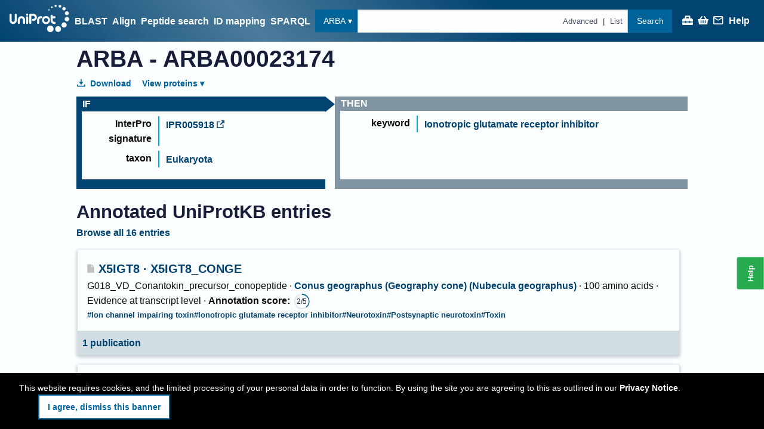

--- FILE ---
content_type: application/javascript
request_url: https://www.uniprot.org/modern.footer.12e280.js
body_size: 3332
content:
"use strict";(self.webpackChunkuniprot_website=self.webpackChunkuniprot_website||[]).push([[1574],{78381:(e,t,r)=>{r.d(t,{A:()=>l});var n,i=r(96540);function s(){return s=Object.assign?Object.assign.bind():function(e){for(var t=1;t<arguments.length;t++){var r=arguments[t];for(var n in r)({}).hasOwnProperty.call(r,n)&&(e[n]=r[n])}return e},s.apply(null,arguments)}const l=function(e){return i.createElement("svg",s({xmlns:"http://www.w3.org/2000/svg",width:30,height:30,viewBox:"0 0 30 30"},e),n||(n=i.createElement("path",{d:"M24 4H6a2 2 0 00-2 2v18a2 2 0 002 2h18a2 2 0 002-2V6a2 2 0 00-2-2zM10.954 22h-2.95v-9.492h2.95V22zM9.449 11.151a1.72 1.72 0 110-3.44 1.72 1.72 0 010 3.44zM22.004 22h-2.948v-4.616c0-1.101-.02-2.517-1.533-2.517-1.535 0-1.771 1.199-1.771 2.437V22h-2.948v-9.492h2.83v1.297h.04c.394-.746 1.356-1.533 2.791-1.533 2.987 0 3.539 1.966 3.539 4.522V22z"})))}},79717:(e,t,r)=>{r.d(t,{A:()=>l});var n,i=r(96540);function s(){return s=Object.assign?Object.assign.bind():function(e){for(var t=1;t<arguments.length;t++){var r=arguments[t];for(var n in r)({}).hasOwnProperty.call(r,n)&&(e[n]=r[n])}return e},s.apply(null,arguments)}const l=function(e){return i.createElement("svg",s({xmlns:"http://www.w3.org/2000/svg",width:30,height:30,viewBox:"0 0 30 30"},e),n||(n=i.createElement("path",{d:"M6 4a2 2 0 00-2 2v18a2 2 0 002 2h18a2 2 0 002-2V6a2 2 0 00-2-2H6zm2.648 5h4.612l2.691 3.848L19.281 9h1.451l-4.128 4.781L21.654 21h-4.611l-2.986-4.27L10.369 21H8.895l4.505-5.205L8.648 9zm2.23 1.184l6.755 9.627h1.789l-6.756-9.627h-1.787z"})))}},83110:(e,t,r)=>{r.d(t,{A:()=>c}),r(23792),r(69085),r(38781),r(62953),r(3296),r(27208),r(48408);var n=r(92314),i=r(29518),s=r(74848);function l(e,t){var r=Object.keys(e);if(Object.getOwnPropertySymbols){var n=Object.getOwnPropertySymbols(e);t&&(n=n.filter((function(t){return Object.getOwnPropertyDescriptor(e,t).enumerable}))),r.push.apply(r,n)}return r}function o(e){for(var t=1;t<arguments.length;t++){var r=null!=arguments[t]?arguments[t]:{};t%2?l(Object(r),!0).forEach((function(t){a(e,t,r[t])})):Object.getOwnPropertyDescriptors?Object.defineProperties(e,Object.getOwnPropertyDescriptors(r)):l(Object(r)).forEach((function(t){Object.defineProperty(e,t,Object.getOwnPropertyDescriptor(r,t))}))}return e}function a(e,t,r){return(t=function(e){var t=function(e){if("object"!=typeof e||!e)return e;var t=e[Symbol.toPrimitive];if(void 0!==t){var r=t.call(e,"string");if("object"!=typeof r)return r;throw new TypeError("@@toPrimitive must return a primitive value.")}return String(e)}(e);return"symbol"==typeof t?t:t+""}(t))in e?Object.defineProperty(e,t,{value:r,enumerable:!0,configurable:!0,writable:!0}):e[t]=r,e}const c=e=>{var t=Object.assign({},(function(e){if(null==e)throw new TypeError("Cannot destructure "+e)}(e),e));return(0,s.jsx)(n.ExternalLink,o(o({},t),{},{onClick:e=>((e,t)=>{try{var r=new URL(e.target.href);(0,i.kx)(r.toString())}catch(e){}null==t||t(e)})(e,t.onClick)}))}},30219:(e,t,r)=>{r.d(t,{A:()=>v});var n,i,s=r(92314),l=r(54625),o=r(33022),a=r(10309),c=r(96540);function h(){return h=Object.assign?Object.assign.bind():function(e){for(var t=1;t<arguments.length;t++){var r=arguments[t];for(var n in r)({}).hasOwnProperty.call(r,n)&&(e[n]=r[n])}return e},h.apply(null,arguments)}const u=function(e){return c.createElement("svg",h({viewBox:"0 0 21 20",xmlns:"http://www.w3.org/2000/svg"},e),n||(n=c.createElement("g",{clipPath:"url(#blogger-logo_svg__blogger-clip0)"},c.createElement("path",{d:"M13.8 14.8H6.65c-.67 0-1.21-.55-1.21-1.2 0-.66.54-1.2 1.21-1.2h7.15c.66 0 1.2.54 1.2 1.2 0 .65-.54 1.2-1.2 1.2zM6.65 5.17h3.52c.67 0 1.21.54 1.21 1.2 0 .66-.54 1.2-1.21 1.2H6.65c-.67 0-1.21-.54-1.21-1.2 0-.66.54-1.2 1.21-1.2zm13.08 2.57c-.43-.18-2.24.02-2.74-.44-.36-.32-.38-.92-.52-1.7a7.15 7.15 0 00-.57-2.15C15.02 1.59 12.92 0 11 0H6.58A6.35 6.35 0 00.24 6.32v7.37C.24 17.16 3.09 20 6.57 20h7.29a6.35 6.35 0 006.34-6.3l.04-5.11s0-.63-.51-.85z"}))),i||(i=c.createElement("defs",null,c.createElement("clipPath",{id:"blogger-logo_svg__blogger-clip0"},c.createElement("path",{transform:"translate(.24)",d:"M0 0h20v20H0z"})))))};var d,g,p=r(78381),j=r(79717);function x(){return x=Object.assign?Object.assign.bind():function(e){for(var t=1;t<arguments.length;t++){var r=arguments[t];for(var n in r)({}).hasOwnProperty.call(r,n)&&(e[n]=r[n])}return e},x.apply(null,arguments)}const m=function(e){return c.createElement("svg",x({viewBox:"0 0 29 20",xmlns:"http://www.w3.org/2000/svg"},e),d||(d=c.createElement("g",{clipPath:"url(#youtube-logo_svg__youtube-clip0)"},c.createElement("path",{d:"M11.2 13.7v-8l7.6 4-7.6 4zM28 4.3s-.3-2-1.2-2.8C25.8.4 24.6.4 24 .3 20 0 14.1 0 14.1 0s-6 0-9.9.3c-.5 0-1.7 0-2.8 1.2C.6 2.4.3 4.3.3 4.3S0 6.6 0 9v2.2c0 2.3.3 4.6.3 4.6s.3 2 1.1 2.8c1 1.1 2.5 1.1 3.1 1.2 2.3.2 9.6.3 9.6.3s6 0 9.9-.3c.6 0 1.8 0 2.8-1.2.9-.9 1.2-2.8 1.2-2.8l.2-4.6V8.9L28 4.3z"}))),g||(g=c.createElement("defs",null,c.createElement("clipPath",{id:"youtube-logo_svg__youtube-clip0"},c.createElement("path",{d:"M0 0h28.2v20H0z"})))))};var b=r(83110);var f=r(74848);const v=()=>(0,f.jsxs)("div",{children:[(0,f.jsx)("p",{children:(0,f.jsxs)(l.N_,{to:e=>({pathname:a.qg[a.aZ.ContactGeneric],state:{referrer:e}}),children:["Get in touch ",(0,f.jsx)(s.EnvelopeIcon,{width:"2ch"})]})}),(0,f.jsxs)("p",{className:"dvAYP",children:[(0,f.jsx)(b.A,{noIcon:!0,url:o.linkedIn,title:"UniProt posts on LinkedIn",children:(0,f.jsx)(p.A,{width:"3ch"})}),(0,f.jsx)(b.A,{noIcon:!0,url:o.twitterX,title:"UniProt posts on X (formerly Twitter)",children:(0,f.jsx)(j.A,{width:"3ch"})}),(0,f.jsx)(b.A,{noIcon:!0,url:o.youtube,title:"UniProt videos on YouTube",children:(0,f.jsx)(m,{width:"3ch"})}),(0,f.jsx)(b.A,{noIcon:!0,url:o.blogspot,title:"UniProt blog",children:(0,f.jsx)(u,{width:"3ch"})})]})]})},25369:(e,t,r)=>{r.r(t),r.d(t,{default:()=>z});var n=r(46942),i=r.n(n),s=r(92314),l=r(96540),o=r(54625),a=r(56347),c=r(10309);const h=r.p+"core-trust-seal-logo.729487.png",u=r.p+"elixir-cdr.48c606.png",d=r.p+"embl-ebi-logo.img.48e02e.svg",g=r.p+"gbc-gcbr.img.758e37.svg",p=r.p+"pir-logo.653769.jpg",j=r.p+"seri-logo.ff1353.png",x=r.p+"sib-logo.d55d59.png";var m=r(98569),b=r(90238),f=r(83110),v=r(30219),w=r(40595);const y="geMXa";var O=r(74848),P=["className"];function N(e,t){var r=Object.keys(e);if(Object.getOwnPropertySymbols){var n=Object.getOwnPropertySymbols(e);t&&(n=n.filter((function(t){return Object.getOwnPropertyDescriptor(e,t).enumerable}))),r.push.apply(r,n)}return r}function _(e){for(var t=1;t<arguments.length;t++){var r=null!=arguments[t]?arguments[t]:{};t%2?N(Object(r),!0).forEach((function(t){E(e,t,r[t])})):Object.getOwnPropertyDescriptors?Object.defineProperties(e,Object.getOwnPropertyDescriptors(r)):N(Object(r)).forEach((function(t){Object.defineProperty(e,t,Object.getOwnPropertyDescriptor(r,t))}))}return e}function E(e,t,r){return(t=function(e){var t=function(e){if("object"!=typeof e||!e)return e;var t=e[Symbol.toPrimitive];if(void 0!==t){var r=t.call(e,"string");if("object"!=typeof r)return r;throw new TypeError("@@toPrimitive must return a primitive value.")}return String(e)}(e);return"symbol"==typeof t?t:t+""}(t))in e?Object.defineProperty(e,t,{value:r,enumerable:!0,configurable:!0,writable:!0}):e[t]=r,e}var q=()=>(0,O.jsxs)("div",{className:"gHijH",children:[(0,O.jsx)(o.N_,{to:c.qg[c.aZ.Home],className:"yJxaY",title:"UniProt home page",children:(0,O.jsx)("img",{src:m,loading:"lazy",alt:"",width:"152",height:"70"})}),(0,O.jsxs)("div",{className:"Yh_HA",children:[(0,O.jsx)(f.A,{noIcon:!0,url:"https://www.ebi.ac.uk/",title:"European Bioinformatics Institute",children:(0,O.jsx)("img",{src:d,loading:"lazy",alt:"",width:"231",height:"218"})}),(0,O.jsx)(f.A,{noIcon:!0,url:"https://pir.georgetown.edu/",title:"Protein Information Resource",children:(0,O.jsx)("img",{src:p,loading:"lazy",alt:"",width:"231",height:"218"})}),(0,O.jsx)(f.A,{noIcon:!0,url:"https://www.sib.swiss/",title:"Swiss Institute of Bioinformatics",children:(0,O.jsx)("img",{src:x,loading:"lazy",alt:"",width:"200",height:"152"})})]})]}),A=()=>(0,O.jsxs)("div",{className:"VcIhJ",children:[(0,O.jsx)("p",{children:(0,O.jsxs)(o.N_,{to:(0,a.tW)(c.qg[c.aZ.HelpEntry],{accession:"about"}),children:["© 2002 – ",(new Date).getFullYear()," UniProt consortium"]})}),(0,O.jsxs)("p",{children:[(0,O.jsx)(o.N_,{to:(0,a.tW)(c.qg[c.aZ.HelpEntry],{accession:"license"}),children:"License & Disclaimer"})," ","|"," ",(0,O.jsx)(o.N_,{to:(0,a.tW)(c.qg[c.aZ.HelpEntry],{accession:"privacy"}),children:"Privacy Notice"})]})]}),I=()=>(0,O.jsx)("div",{className:"BfYvY",children:(0,O.jsx)(w.A,{})}),Z=()=>(0,O.jsxs)("ul",{className:i()("no-bullet","Alml0"),children:[(0,O.jsxs)("li",{className:"r5vC6",children:[(0,O.jsx)("span",{className:y,children:"Core data"}),(0,O.jsxs)("ul",{className:"no-bullet",children:[(0,O.jsx)("li",{children:(0,O.jsx)(o.N_,{to:c.qg[c.aZ.UniProtKBResults],children:"Proteins (UniProtKB)"})}),(0,O.jsx)("li",{children:(0,O.jsx)(o.N_,{to:c.qg[c.aZ.ProteomesResults],children:"Species (Proteomes)"})}),(0,O.jsx)("li",{children:(0,O.jsx)(o.N_,{to:c.qg[c.aZ.UniRefResults],children:"Protein clusters (UniRef)"})}),(0,O.jsx)("li",{children:(0,O.jsx)(o.N_,{to:c.qg[c.aZ.UniParcResults],children:"Sequence archive (UniParc)"})})]})]}),(0,O.jsxs)("li",{children:[(0,O.jsx)(o.N_,{to:c.qg[c.aZ.SupportingData],className:y,children:"Supporting data"}),(0,O.jsxs)("ul",{className:"no-bullet",children:[(0,O.jsx)("li",{children:(0,O.jsx)(o.N_,{to:{pathname:c.qg[c.aZ.CitationsResults],search:"query=*"},children:"Literature citations"})}),(0,O.jsx)("li",{children:(0,O.jsx)(o.N_,{to:{pathname:c.qg[c.aZ.TaxonomyResults],search:"query=*"},children:"Taxonomy"})}),(0,O.jsx)("li",{children:(0,O.jsx)(o.N_,{to:{pathname:c.qg[c.aZ.KeywordsResults],search:"query=*"},children:"Keywords"})}),(0,O.jsx)("li",{children:(0,O.jsx)(o.N_,{to:{pathname:c.qg[c.aZ.LocationsResults],search:"query=*"},children:"Subcellular locations"})}),(0,O.jsx)("li",{children:(0,O.jsx)(o.N_,{to:{pathname:c.qg[c.aZ.DatabaseResults],search:"query=*"},children:"Cross-referenced databases"})}),(0,O.jsx)("li",{children:(0,O.jsx)(o.N_,{to:{pathname:c.qg[c.aZ.DiseasesResults],search:"query=*"},children:"Diseases"})})]})]}),(0,O.jsxs)("li",{className:b.A["no-small"],children:[(0,O.jsx)("span",{className:y,children:"Tools"}),(0,O.jsxs)("ul",{className:"no-bullet",children:[(0,O.jsx)("li",{children:(0,O.jsx)(o.N_,{to:c.qg[c.aZ.Blast],translate:"no",children:"BLAST"})}),(0,O.jsx)("li",{children:(0,O.jsx)(o.N_,{to:c.qg[c.aZ.Align],children:"Align"})}),(0,O.jsx)("li",{children:(0,O.jsx)(o.N_,{to:c.qg[c.aZ.IDMapping],children:"Retrieve/ID mapping"})}),(0,O.jsx)("li",{children:(0,O.jsx)(o.N_,{to:c.qg[c.aZ.PeptideSearch],children:"Peptide search"})}),(0,O.jsx)("li",{children:(0,O.jsx)(o.N_,{to:c.qg[c.aZ.Dashboard],children:"Tool results"})})]})]}),(0,O.jsxs)("li",{children:[(0,O.jsx)("span",{className:y,children:"Information"}),(0,O.jsxs)("ul",{className:"no-bullet",children:[(0,O.jsx)("li",{children:(0,O.jsxs)(o.N_,{to:(0,a.tW)(c.qg[c.aZ.HelpEntry],{accession:"publications"}),children:["Cite"," ",(0,O.jsxs)("span",{className:b.A["no-wrap"],children:["UniProt",(0,O.jsx)("sup",{children:(0,O.jsx)(s.CitedIcon,{width:"1em"})})]})]})}),(0,O.jsxs)("li",{children:[(0,O.jsx)(o.N_,{to:(0,a.tW)(c.qg[c.aZ.HelpEntry],{accession:"about"}),children:"About"})," ","& ",(0,O.jsx)(o.N_,{to:c.qg[c.aZ.HelpResults],children:"Help"})]}),(0,O.jsx)("li",{children:(0,O.jsx)(f.A,{url:"https://www.ebi.ac.uk/training/online/courses/uniprot-exploring-protein-sequence-and-functional-info/",noIcon:!0,children:"UniProtKB manual"})}),(0,O.jsx)("li",{children:(0,O.jsx)(o.N_,{to:(0,a.tW)(c.qg[c.aZ.HelpEntry],{accession:"technical"}),children:"Technical corner"})}),(0,O.jsx)("li",{children:(0,O.jsx)(o.N_,{to:(0,a.tW)(c.qg[c.aZ.HelpEntry],{accession:"biocuration"}),children:"Expert biocuration"})}),(0,O.jsx)("li",{children:(0,O.jsx)(o.N_,{to:c.qg[c.aZ.UniProtKBStatistics],children:"Statistics"})})]})]})]}),S=()=>(0,O.jsxs)("div",{className:"mD3Hh",children:[(0,O.jsx)(v.A,{}),(0,O.jsxs)("p",{children:[(0,O.jsxs)(f.A,{noIcon:!0,url:"https://www.elixir-europe.org/platforms/data/core-data-resources",children:["UniProt is an ELIXIR core data resource",(0,O.jsx)("img",{src:u,loading:"lazy",alt:"",width:"115",height:"115"})]}),(0,O.jsx)(f.A,{noIcon:!0,url:"https://www.coretrustseal.org/wp-content/uploads/2020/05/UniProt.pdf",title:"Core Trust Seal assessment information",children:(0,O.jsx)("img",{src:h,loading:"lazy",alt:"",width:"425",height:"401"})})]}),(0,O.jsx)("p",{children:(0,O.jsxs)(f.A,{noIcon:!0,url:"https://globalbiodata.org/scientific-activities/global-core-biodata-resources/",children:["UniProt is a GBC global core biodata resource",(0,O.jsx)("img",{src:g,loading:"lazy",alt:"",width:"270",height:"115"})]})})]}),H=()=>(0,O.jsxs)("div",{className:"OjwY2",children:[(0,O.jsxs)("span",{children:["Main"," ",(0,O.jsx)(o.N_,{to:(0,a.tW)(c.qg[c.aZ.HelpEntry],{accession:"about"}),children:"funding"})," ","by:"]}),(0,O.jsx)(f.A,{noIcon:!0,url:"https://www.nih.gov/",children:"National Institutes of Health"}),(0,O.jsx)(f.A,{noIcon:!0,url:"https://www.embl.org/",title:"European Molecular Biology Laboratory",children:(0,O.jsx)("img",{src:d,width:"156",height:"48",loading:"lazy",alt:""})}),(0,O.jsx)(f.A,{noIcon:!0,url:"https://www.sbfi.admin.ch/sbfi/en/home.html",title:"State Secretariat for Education, Research and Innovation SERI",children:(0,O.jsx)("img",{src:j,width:"288",height:"48",loading:"lazy",alt:""})})]});const z=(0,l.memo)((e=>{var{className:t}=e,r=function(e,t){if(null==e)return{};var r,n,i=function(e,t){if(null==e)return{};var r={};for(var n in e)if({}.hasOwnProperty.call(e,n)){if(-1!==t.indexOf(n))continue;r[n]=e[n]}return r}(e,t);if(Object.getOwnPropertySymbols){var s=Object.getOwnPropertySymbols(e);for(n=0;n<s.length;n++)r=s[n],-1===t.indexOf(r)&&{}.propertyIsEnumerable.call(e,r)&&(i[r]=e[r])}return i}(e,P);return(0,O.jsx)("footer",_(_({className:i()(t,"OkKEo")},r),{},{children:(0,O.jsxs)("div",{className:"hero-container uniprot-grid uniprot-grid--centered uniprot-grid--with-bleed",children:[(0,O.jsx)(q,{}),(0,O.jsx)(I,{}),(0,O.jsx)(A,{}),(0,O.jsx)(Z,{}),(0,O.jsx)(S,{}),(0,O.jsx)(H,{})]})}))}))},69085:(e,t,r)=>{var n=r(46518),i=r(44213);n({target:"Object",stat:!0,arity:2,forced:Object.assign!==i},{assign:i})}}]);
//# sourceMappingURL=modern.footer.12e280.js.map

--- FILE ---
content_type: application/javascript
request_url: https://www.uniprot.org/modern.arba-entry.9bf1f4.js
body_size: 298
content:
"use strict";(self.webpackChunkuniprot_website=self.webpackChunkuniprot_website||[]).push([[2686],{2600:(e,s,t)=>{t.r(s),t.d(s,{default:()=>p}),t(23792),t(27495),t(71761),t(62953);var r=t(92314),a=t(96540),i=t(82638),n=t(44814),o=t(43675),u=t(8494),l=t(38124),d=t(20054),c=t(75943),j=t(28116),g=t(45954),v=t(36736),x=t(70533),h=t(74848);const p=e=>{var s,t,p,[A,b]=(0,a.useState)(!1),f=null===(s=e.match)||void 0===s?void 0:s.params.accession,{data:w,loading:k,error:C,status:m,progress:y}=(0,g.A)(j.A.entry.entry(f,v.g$.arba));if(k)return(0,h.jsx)(r.Loader,{progress:y});if(C||!f||!w)return(0,h.jsx)(o.A,{status:m,error:C,fullPage:!0});var I=Boolean((null===(t=w.statistics)||void 0===t?void 0:t.reviewedProteinCount)||(null===(p=w.statistics)||void 0===p?void 0:p.unreviewedProteinCount)),P="(source:".concat(f,")"),R=()=>b(!A);return(0,h.jsxs)(l.j,{children:[(0,h.jsx)(u.A,{title:[w.uniRuleId,v.zK[v.g$.arba]]}),(0,h.jsxs)("h1",{children:[v.zK[v.g$.arba]," - ",w.uniRuleId]}),A&&(0,h.jsx)(n.A,{handleToggle:R}),(0,h.jsxs)("div",{className:"button-group",children:[(0,h.jsx)(i.A,{handleToggle:R}),(0,h.jsx)(d.j9,{statistics:w.statistics,accession:w.uniRuleId})]}),(0,h.jsx)(x.A,{data:w}),I&&(0,h.jsx)(c.A,{relatedQuery:P,relation:"Annotated"})]})}}}]);
//# sourceMappingURL=modern.arba-entry.9bf1f4.js.map

--- FILE ---
content_type: application/javascript
request_url: https://www.uniprot.org/modern.7185.5756a6.js
body_size: 3183
content:
"use strict";(self.webpackChunkuniprot_website=self.webpackChunkuniprot_website||[]).push([[7185],{70533:(e,n,t)=>{t.d(n,{A:()=>Z}),t(89463),t(78350),t(23792),t(30237),t(27495),t(99449),t(25440),t(71517),t(93777),t(14190),t(12359),t(86097),t(17273),t(27415),t(19929),t(37583),t(55122),t(20230),t(57268),t(79733),t(62953);var i=t(46942),r=t.n(i),a=t(92314),l=t(46996),s=t(45572),o=t(63338);const c=function(e,n,t,i){for(var r=t-1,a=e.length;++r<a;)if(i(e[r],n))return r;return-1};var d=t(52789),u=t(39759),v=Array.prototype.splice;const m=function(e,n){return e&&e.length&&n&&n.length?function(e,n,t,i){var r=i?c:o.A,a=-1,l=n.length,m=e;for(e===n&&(n=(0,u.A)(n)),t&&(m=(0,s.A)(e,(0,d.A)(t)));++a<l;)for(var p=0,h=n[a],x=t?t(h):h;(p=r(m,x,p,i))>-1;)m!==e&&v.call(m,p,1),v.call(e,p,1);return e}(e,n):e};var p=t(96540),h=t(54625),x=t(10309),j=t(58228),g=t(83110),f=t(4934),y=t(36736),b=t(85275),N=t(84835),F=t(23977),S=t(95700),O=t(40121),A=t(21298),T=t(64013),R=t(15654);const w="y_ZEG",P="mSZe9",k="UjYBP",D="yjr1j",E="dTbxV",I="Q_Qgh",M="FTB6T";var X=t(74848);function C(e,n){var t=Object.keys(e);if(Object.getOwnPropertySymbols){var i=Object.getOwnPropertySymbols(e);n&&(i=i.filter((function(n){return Object.getOwnPropertyDescriptor(e,n).enumerable}))),t.push.apply(t,i)}return t}function _(e){for(var n=1;n<arguments.length;n++){var t=null!=arguments[n]?arguments[n]:{};n%2?C(Object(t),!0).forEach((function(n){L(e,n,t[n])})):Object.getOwnPropertyDescriptors?Object.defineProperties(e,Object.getOwnPropertyDescriptors(t)):C(Object(t)).forEach((function(n){Object.defineProperty(e,n,Object.getOwnPropertyDescriptor(t,n))}))}return e}function L(e,n,t){return(n=function(e){var n=function(e){if("object"!=typeof e||!e)return e;var n=e[Symbol.toPrimitive];if(void 0!==n){var t=n.call(e,"string");if("object"!=typeof t)return t;throw new TypeError("@@toPrimitive must return a primitive value.")}return String(e)}(e);return"symbol"==typeof n?n:n+""}(n))in e?Object.defineProperty(e,n,{value:t,enumerable:!0,configurable:!0,writable:!0}):e[n]=t,e}var G=e=>{var n,t;return null!=e&&null!==(n=e.start)&&void 0!==n&&n.value?null!==(t=e.end)&&void 0!==t&&t.value&&e.end.value!==e.start.value?"".concat(e.start.value,"-").concat(e.end.value):e.start.value:null},H=(e,n,t)=>{var i;return{title:"positional features",content:(0,X.jsxs)("ul",{className:"no-bullet",children:[n&&"not",null===(i=e.positionalFeatures)||void 0===i?void 0:i.map(((e,n)=>(0,X.jsxs)("li",{children:[G(e.position),": ",e.pattern]},n)))]}),key:t}},V=function(e,n){var t=arguments.length>2&&void 0!==arguments[2]?arguments[2]:[];return(arguments.length>3&&void 0!==arguments[3]&&arguments[3]?[...t,...e]:e).map(((e,i)=>{var a,l,s,o,c,d="".concat(i);if(!("type"in e))return"positionalFeatures"in e?H(e,!1,d):"samTrigger"in e?(e=>{var n,t,i,r,a,l=null!=(i=null===(n=e.samTrigger)||void 0===n?void 0:n.expectedHits)&&null!==(r=i.start)&&void 0!==r&&r.value?null!==(a=i.end)&&void 0!==a&&a.value&&i.end.value!==i.start.value?"".concat(i.start.value," to ").concat(i.end.value):i.start.value:0;return{title:"predicted ".concat(null===(t=e.samTrigger)||void 0===t?void 0:t.samTriggerType),content:"".concat(l," ").concat((0,F.aX)("hit","number"==typeof l?l:2)),key:"sam feature"}})(e):(N.R8("unexpected positional feature set",{extra:{data:e}}),{title:"",content:null});if("Feature Tag"===e.type){var u=null==t?void 0:t.find((n=>{var t;return"tag"in n&&n.tag===(null===(t=e.tag)||void 0===t?void 0:t.value)}));if(u)return H(u,e.isNegative,d)}if("fragment"===e.type)return{title:"fragmented",content:e.isNegative?(0,X.jsx)("span",{className:r()(D,I),children:"no"}):"yes",key:d};if("sequence length"===e.type)return{title:"length",content:(0,X.jsxs)(X.Fragment,{children:[e.isNegative&&(0,X.jsxs)(X.Fragment,{children:[(0,X.jsx)("span",{className:r()(D,I),children:"not"})," "]}),G(e.range)]}),key:d};if("taxon"===e.type)return{title:"taxon",content:null===(s=e.conditionValues)||void 0===s?void 0:s.map(((n,t,i)=>{var{cvId:a,value:l}=n,s=l;return a&&(s=(0,X.jsx)(j.Ay,{data:{taxonId:+a,scientificName:l}})),(0,X.jsxs)(p.Fragment,{children:[(0,b.A)(t,i,"or"),e.isNegative&&(0,X.jsxs)(X.Fragment,{children:[(0,X.jsx)("span",{className:r()(D,I),children:"not"})," "]}),s]},a||l)})),key:d};if("gene location"===e.type)return{title:"gene location",content:null===(o=e.conditionValues)||void 0===o?void 0:o.map(((n,t,i)=>{var{value:a}=n;return a?(0,X.jsxs)(p.Fragment,{children:[(0,b.A)(t,i,"or"),e.isNegative&&(0,X.jsxs)(X.Fragment,{children:[(0,X.jsx)("span",{className:r()(D,I),children:"not"})," "]}),a]},a):null})),key:d};if("proteome property"===e.type)return{title:"proteome property",content:null===(c=e.conditionValues)||void 0===c?void 0:c.map((n=>{var{value:t}=n;return t?(0,X.jsxs)(p.Fragment,{children:[e.isNegative&&(0,X.jsxs)(X.Fragment,{children:[(0,X.jsx)("span",{className:r()(D,I),children:"not"})," "]}),t]},t):null})),key:d};if(null!==(a=e.type)&&void 0!==a&&a.endsWith("id")||null!==(l=e.type)&&void 0!==l&&l.endsWith("hits")){var v,m,h,x=e.type.replace(/ (id|hits)$/,""),f=null;return null!==(v=e.range)&&void 0!==v&&null!==(v=v.start)&&void 0!==v&&v.value&&(f=null!==(h=e.range.end)&&void 0!==h&&h.value&&e.range.start.value!==e.range.end.value?" has between ".concat(e.range.start.value," and ").concat(e.range.end.value," ").concat((0,F.aX)("hit",e.range.end.value)):" has exactly ".concat(e.range.start.value," ").concat((0,F.aX)("hit",e.range.start.value))),{title:"".concat(x).concat(e.type.endsWith("id")?" signature":" hits"),content:null===(m=e.conditionValues)||void 0===m?void 0:m.map(((t,i,a)=>{var{value:l}=t;if(!l)return null;var s=null;return"SRHMM"===x||(s="SCOP Superfamily"===x?(0,S.X5)(n,"SUPFAM",{id:l}):"PIR superfamily"===x?(0,S.X5)(n,"PIRSF",{id:l}):"PROSITE pattern"===x?(0,S.X5)(n,"PROSITE",{id:l}):(0,S.X5)(n,x,{id:l})),(0,X.jsxs)(p.Fragment,{children:[(0,b.A)(i,a,"or"),e.isNegative&&(0,X.jsxs)(X.Fragment,{children:[(0,X.jsx)("span",{className:r()(D,I),children:"not"})," "]}),(0,X.jsx)(g.A,{url:s,children:l}),f]},l)})),key:d}}return N.R8("missing case",{extra:{data:e}}),{title:"",content:null}}))},B=e=>{var{conditionSets:n,positionalFeatureSets:t}=e,i=(0,f.A)();return(0,X.jsx)("ul",{className:r()(k,"no-bullet"),children:null==n?void 0:n.map(((e,n)=>{var{conditions:l}=e;return null!=l&&l.length?(0,X.jsxs)("li",{children:[0!==n&&(0,X.jsx)("div",{className:r()(D,"h5zve"),children:"or"}),(0,X.jsx)("div",{className:r()(D,M),children:"if"}),(0,X.jsx)(a.InfoList,{infoData:V(l,i,t)})]},n):null}))})},Q=(e,n)=>{var t,i=(0,f.A)(),r=n;if("keyword"===e)return(0,X.jsx)("ul",{className:"no-bullet",children:r.map((e=>{var n;return(null===(n=e.keyword)||void 0===n?void 0:n.id)&&(0,X.jsx)("li",{children:(0,X.jsx)(h.N_,{to:(0,x.u3)(y.g$.keywords,e.keyword.id),children:e.keyword.name})},e.keyword.id)}))});if("GO term"===e&&i)return(0,X.jsx)("ul",{className:"no-bullet",children:r.map((e=>{var n;return(null===(n=e.dbReference)||void 0===n?void 0:n.id)&&(0,X.jsx)("li",{children:(0,X.jsx)(g.A,{url:(0,S.X5)(i,"GO",{id:e.dbReference.id}),children:e.dbReference.id})},e.dbReference.id)}))});if("protein name"===e)return(0,X.jsx)("ul",{className:"no-bullet",children:(0,X.jsx)(a.EllipsisReveal.Provider,{children:r.map(((e,n)=>{var t;return(0,X.jsx)("li",{children:(0,X.jsx)(T.A,{data:e.proteinDescription,bolderFirst:Boolean(null===(t=e.proteinDescription)||void 0===t?void 0:t.recommendedName),contextKey:"protein_name"})},n)}))})});if("gene name"===e)return(0,X.jsx)("ul",{className:"no-bullet",children:(0,X.jsx)(a.EllipsisReveal.Provider,{children:r.map(((e,n)=>(0,X.jsx)("li",{children:(0,X.jsx)(T.A,{data:e.gene,contextKey:"gene name"})},n)))})});if("subcellular location"===e){var l=r.flatMap((e=>{var n;return null===(n=e.comment)||void 0===n?void 0:n.subcellularLocations}));return(0,X.jsx)("ul",{className:"no-bullet",children:l.map((e=>{var n,t;return(null==e||null===(n=e.location)||void 0===n?void 0:n.value)&&(0,X.jsxs)(p.Fragment,{children:[(0,X.jsx)("li",{children:e.location.value}),(null===(t=e.topology)||void 0===t?void 0:t.value)&&(0,X.jsx)("li",{children:e.topology.value})]},e.location.value)}))})}return"catalytic activity"===e?(0,X.jsx)("ul",{className:"no-bullet",children:r.map(((e,n)=>(0,X.jsx)("li",{children:(0,X.jsx)(A.Ay,{comments:[e.comment],defaultHideAllReactions:!0})},n)))}):"cofactor"===e?(0,X.jsx)("ul",{className:"no-bullet",children:r.map(((e,n)=>(0,X.jsx)("li",{children:(0,X.jsx)(O.DD,{cofactors:[e.comment]})},n)))}):null!==(t=r[0])&&void 0!==t&&null!==(t=t.comment)&&void 0!==t&&null!==(t=t.texts)&&void 0!==t&&t.length?(0,X.jsx)("ul",{className:"no-bullet",children:r.map(((e,n)=>{var t;return e.comment&&(0,X.jsx)("li",{children:null===(t=e.comment.texts)||void 0===t?void 0:t.map((e=>e.value)).join(". ")},n)}))}):(N.R8("missing case: ".concat(e),{extra:{data:n}}),null)};function U(e,n){var t=new Map;for(var i of e){var r,a,l=void 0;if("keyword"in i)l="keyword";else if("proteinDescription"in i)l="protein name";else if("gene"in i)l="gene name";else if(null!==(r=i.comment)&&void 0!==r&&r.commentType){var s;l=null===(s=i.comment)||void 0===s?void 0:s.commentType.toLowerCase()}else"GO"===(null===(a=i.dbReference)||void 0===a?void 0:a.database)?l="GO term":N.R8("missing case",{extra:{data:i}});if(l){var o=t.get(l)||[];o.push(i),t.set(l,o)}}var c,d,u=Array.from(t.entries()).map((e=>{var[n,t]=e;return{title:n,content:Q(n,t)}}));if(n)if("positionalFeatures"in n)u.unshift({title:"positional features",content:(0,X.jsx)("ul",{className:"no-bullet",children:null===(d=n.positionalFeatures)||void 0===d?void 0:d.map(((e,n)=>(0,X.jsxs)("div",{children:[(0,X.jsxs)("li",{children:[G(e.position),": ",e.type]}),e.ligand&&(0,X.jsx)("li",{children:(0,X.jsx)(R.A,{ligand:e.ligand,ligandPart:e.ligandPart,description:e.description})})]},n)))})});else if("samTrigger"in n&&null!==(c=n.samTrigger)&&void 0!==c&&c.samTriggerType){var v=n.samTrigger.samTriggerType;"signal"===v?(u.unshift({title:"chain",content:(0,X.jsxs)(X.Fragment,{children:[(0,X.jsx)("em",{children:"@CHAIN_NAME@"})," to residues corresponding to positions"," ",(0,X.jsx)("em",{children:"@TO|+1@"})," - ",(0,X.jsx)("em",{children:"@CTER@"}),")"]})}),u.unshift({title:"signal peptide",content:(0,X.jsxs)(X.Fragment,{children:["to residues corresponding to positions ",(0,X.jsx)("em",{children:"@NTER@"})," -"," ",(0,X.jsx)("em",{children:"@TO@"})]})})):"transmembrane"===v?u.unshift({title:"transmembrane",content:(0,X.jsxs)(X.Fragment,{children:["Helical (to residues corresponding to positions ",(0,X.jsx)("em",{children:"@FROM@"})," -"," ",(0,X.jsx)("em",{children:"@TO@"}),")"]})}):"coiledCoil"===v?u.unshift({title:"coiled coil",content:(0,X.jsxs)(X.Fragment,{children:["to residues corresponding to positions ",(0,X.jsx)("em",{children:"@FROM@"})," -"," ",(0,X.jsx)("em",{children:"@TO@"})]})}):N.R8("missing case",{extra:{data:n}})}return u}var W=e=>{var{annotations:n=[],featureSet:t,exceptions:i}=e;if(!n.length&&!t)return(0,X.jsxs)("div",{className:E,children:[(0,X.jsx)("div",{className:D,children:"then"}),"No specific annotations for this rule"]});var r=i?((e,n)=>{var t=Array.from(n),i=[],r=function(e){var n=t.filter((n=>!!(0,l.A)(n.annotation,e)||!!(n.annotation&&"proteinDescription"in e&&"proteinDescription"in n.annotation)||!!(n.annotation&&"gene"in e&&"gene"in n.annotation)));n.length?(i.push(_(_({},e),{},{exceptions:n})),t=m(t,n)):i.push(e)};for(var a of e)r(a);return t.length&&N.R8("exceptions left unnassigned",{extra:{data:t}}),i})(n,i):n;return(0,X.jsxs)("div",{className:E,children:[(0,X.jsx)("div",{className:D,children:"then"}),(0,X.jsx)(a.InfoList,{infoData:U(r,t)})]})},q=e=>{var{rule:n,positionalFeatureSets:t}=e;return(0,X.jsxs)("div",{className:P,children:[(0,X.jsx)(B,{conditionSets:n.conditionSets,positionalFeatureSets:t}),(0,X.jsx)(W,{annotations:n.annotations,exceptions:n.ruleExceptions})]})},K=e=>{var{positionalFeatureSet:n}=e,t=(0,f.A)();return(0,X.jsxs)("div",{className:P,children:[(0,X.jsx)("ul",{className:r()(k,"no-bullet"),children:(0,X.jsxs)("li",{children:[(0,X.jsx)("div",{className:r()(D,M),children:"if"}),(0,X.jsx)(a.InfoList,{infoData:V(n.conditions||[],t,[n],!0)})]})}),(0,X.jsx)(W,{annotations:n.annotations,featureSet:n,exceptions:n.ruleExceptions})]})},Y=e=>{var{samFeatureSet:n}=e,t=(0,f.A)();return(0,X.jsxs)("div",{className:P,children:[(0,X.jsx)("ul",{className:r()(k,"no-bullet"),children:(0,X.jsxs)("li",{children:[(0,X.jsx)("div",{className:r()(D,M),children:"if"}),(0,X.jsx)(a.InfoList,{infoData:V(n.conditions||[],t,[n],!0)})]})}),(0,X.jsx)(W,{annotations:n.annotations,featureSet:n})]})};const Z=e=>{var n,t,i,a,l,s,{data:o}=e,c=Boolean((null===(n=o.otherRules)||void 0===n?void 0:n.length)||(null===(t=o.positionFeatureSets)||void 0===t?void 0:t.length)||(null===(i=o.samFeatureSets)||void 0===i?void 0:i.length));return(0,X.jsxs)("div",{className:r()("eqUQe",{[w]:c}),children:[(0,X.jsx)(q,{rule:o.mainRule,positionalFeatureSets:o.positionFeatureSets}),c&&(0,X.jsxs)("div",{className:"ihxiY",children:[(0,X.jsx)("div",{className:D,children:"additionally"}),null===(a=o.otherRules)||void 0===a?void 0:a.map(((e,n)=>(0,X.jsx)(q,{rule:e,positionalFeatureSets:o.positionFeatureSets},n))),null===(l=o.positionFeatureSets)||void 0===l?void 0:l.map(((e,n)=>(0,X.jsx)(K,{positionalFeatureSet:e},n))),null===(s=o.samFeatureSets)||void 0===s?void 0:s.map(((e,n)=>(0,X.jsx)(Y,{samFeatureSet:e},n)))]})]})}}}]);
//# sourceMappingURL=modern.7185.5756a6.js.map

--- FILE ---
content_type: image/svg+xml
request_url: https://www.uniprot.org/embl-ebi-logo.img.48e02e.svg
body_size: -442
content:
<svg xmlns="http://www.w3.org/2000/svg" xmlns:xlink="http://www.w3.org/1999/xlink" viewBox="0 0 587 181" width="587" height="181" fill="currentColor">
<defs>
  <circle id="a" r="7.5" fill="#6DAB49"/>
  <circle id="b" r="7.5" fill="#DA0F21"/>
</defs>
<use xlink:href="#a" transform="translate(467 28.1)"/>
<use xlink:href="#a" transform="translate(467 48.7)"/>
<use xlink:href="#a" transform="translate(467 69.2)"/>
<use xlink:href="#a" transform="translate(467 89.7)"/>
<use xlink:href="#a" transform="translate(467 130.9)"/>
<use xlink:href="#a" transform="translate(467 151.5)"/>
<use xlink:href="#a" transform="translate(430 48.6)"/>
<use xlink:href="#a" transform="translate(430 69.3)"/>
<use xlink:href="#a" transform="translate(430 89.7)"/>
<use xlink:href="#a" transform="translate(430 110.3)"/>
<use xlink:href="#a" transform="translate(430 130.8)"/>
<use xlink:href="#a" transform="translate(449 38.4)"/>
<use xlink:href="#a" transform="translate(449 59)"/>
<use xlink:href="#a" transform="translate(449 79.5)"/>
<use xlink:href="#a" transform="translate(449 100)"/>
<use xlink:href="#a" transform="translate(449 120.5)"/>
<use xlink:href="#a" transform="translate(449 141)"/>
<use xlink:href="#a" transform="translate(576.7 48.6)"/>
<use xlink:href="#a" transform="translate(576.7 69)"/>
<use xlink:href="#a" transform="translate(576.7 89.7)"/>
<use xlink:href="#a" transform="translate(576.7 110)"/>
<use xlink:href="#a" transform="translate(576.7 131)"/>
<use xlink:href="#a" transform="translate(558 38.4)"/>
<use xlink:href="#a" transform="translate(558 59)"/>
<use xlink:href="#a" transform="translate(558 79.5)"/>
<use xlink:href="#a" transform="translate(558 100)"/>
<use xlink:href="#a" transform="translate(558 120.5)"/>
<use xlink:href="#a" transform="translate(558 141)"/>
<use xlink:href="#a" transform="translate(540 28)"/>
<use xlink:href="#a" transform="translate(540 48.7)"/>
<use xlink:href="#a" transform="translate(540 69)"/>
<use xlink:href="#a" transform="translate(540 89.7)"/>
<use xlink:href="#a" transform="translate(540 110)"/>
<use xlink:href="#a" transform="translate(540 131)"/>
<use xlink:href="#a" transform="translate(540 151.5)"/>
<use xlink:href="#b" transform="translate(467 110)"/>
<use xlink:href="#a" transform="translate(522 18)"/>
<use xlink:href="#a" transform="translate(522 38)"/>
<use xlink:href="#a" transform="translate(522 59)"/>
<use xlink:href="#a" transform="translate(522 79)"/>
<use xlink:href="#a" transform="translate(522 100)"/>
<use xlink:href="#a" transform="translate(522 120.5)"/>
<use xlink:href="#a" transform="translate(522 141)"/>
<use xlink:href="#a" transform="translate(522 161.6)"/>
<use xlink:href="#a" transform="translate(503.5 7.5)"/>
<use xlink:href="#a" transform="translate(503.5 28)"/>
<use xlink:href="#a" transform="translate(503.5 48.6)"/>
<use xlink:href="#a" transform="translate(503.5 69)"/>
<use xlink:href="#a" transform="translate(503.5 90)"/>
<use xlink:href="#a" transform="translate(503.5 110.3)"/>
<use xlink:href="#a" transform="translate(503.5 131)"/>
<use xlink:href="#a" transform="translate(503.5 151.4)"/>
<use xlink:href="#a" transform="translate(485 17.7)"/>
<use xlink:href="#a" transform="translate(485 38.3)"/>
<use xlink:href="#a" transform="translate(485 58.8)"/>
<use xlink:href="#a" transform="translate(485 79.4)"/>
<use xlink:href="#a" transform="translate(485 100)"/>
<use xlink:href="#a" transform="translate(485 120.5)"/>
<use xlink:href="#a" transform="translate(485 141)"/>
<use xlink:href="#a" transform="translate(485 161.6)"/>
<use xlink:href="#a" transform="translate(503.5 172)"/>
<path id="E" d="M-22.8 31H22v-7.7h-36.7V4.5h34v-7h-34v-21h37.5V-31h-45.6z" transform="matrix(1 0 0 -1 26.2 89.6)"/>
<path d="M-29.6 31h12L.2-21.4 17.8 31h12v-62h-8v52.3l-17.6-52H-4l-17.8 52v-52h-8z" transform="matrix(1 0 0 -1 86 90)"/>
<path id="B" d="M-24 30.8H2.3c9.4 0 21.7-4.7 21.7-18 0-11.4-8-14-11.3-15.2C15-3.4 21-6.7 21-15.6 21-28 10-31 2.8-31H-24V31zM-15.7-5v-19h15c3.8 0 13.4.2 13.4 9.4 0 9.6-9.4 9.8-13 9.8h-15.4zM2.5 23.7h-18.2V2H1c3.6 0 14.7.3 14.7 10.4 0 9.7-8 11.3-13.2 11.2z" transform="translate(155 90)"/>
<path id="I" d="M-4.2 31h8.4v-62h-8.4v62z" transform="translate(193 90)"/>
<use xlink:href="#I" transform="matrix(0 .87 .64 0 151.5 -50.35)"/>
<use xlink:href="#I" transform="matrix(0 .75 .4 0 210 -58)"/>
<use xlink:href="#E" transform="translate(267.8 0)"/>
<use xlink:href="#B" transform="translate(193.4 0)"/>
<use xlink:href="#I" transform="translate(192 0)"/>
</svg>